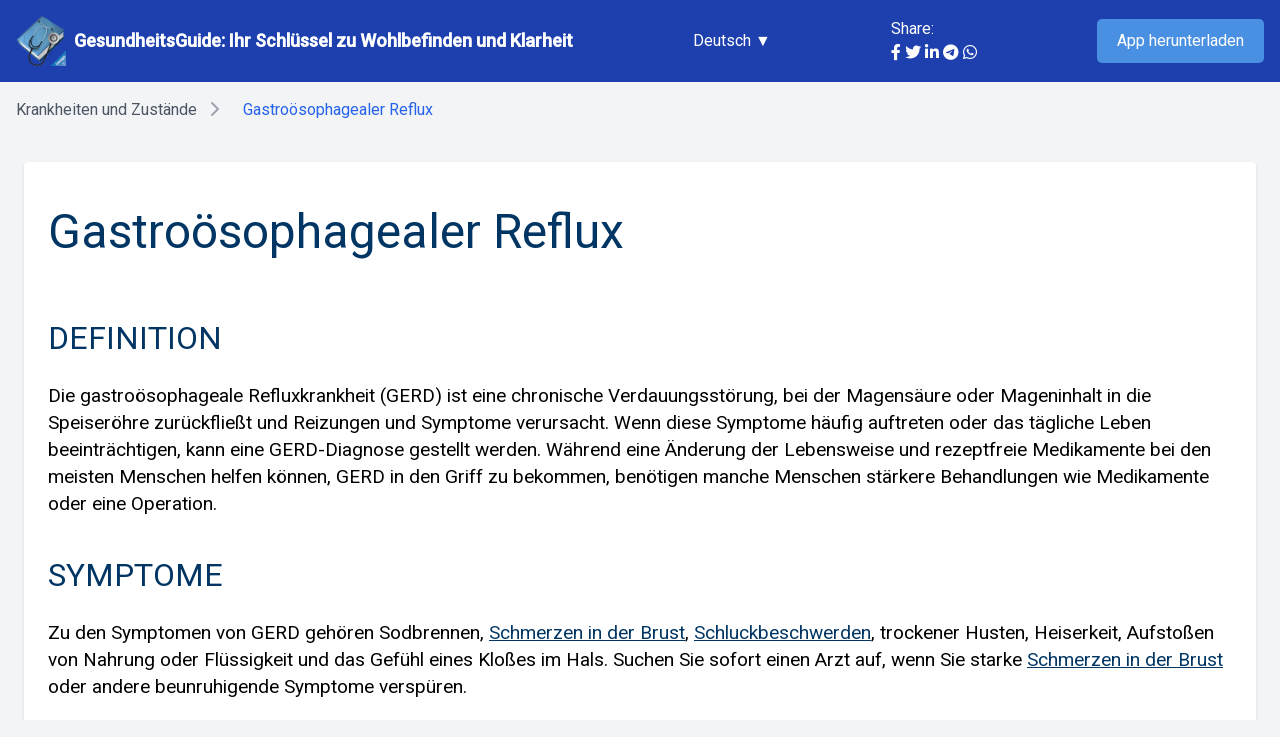

--- FILE ---
content_type: text/html
request_url: https://soft24hours.com/de/gesundheitslexikon/krankheiten-und-beschwerden/gastroosophagealer-reflux
body_size: 6554
content:

<!doctype html>
<html  lang="de">
<head>
    <title>Gastroösophagealer Reflux | Health Lexicon</title>
<meta charset="UTF-8">
<meta name="description" content="Chronische Verdauungsstörung, bei der Magensäure in die Speiseröhre zurückfließt und Reizungen und Symptome verursacht.
">
<meta name="viewport" content="width=device-width, initial-scale=1.0">
<link rel="canonical" href="https://soft24hours.com/de/gesundheitslexikon/krankheiten-und-beschwerden/gastroosophagealer-reflux">
<meta name="robots" content="index, follow">

<!-- Open Graph Metadata -->
<meta property="og:title" content="Gastroösophagealer Reflux | Health Lexicon">
<meta property="og:description" content="Chronische Verdauungsstörung, bei der Magensäure in die Speiseröhre zurückfließt und Reizungen und Symptome verursacht.
">
<meta property="og:url" content="https://soft24hours.com/de/gesundheitslexikon/krankheiten-und-beschwerden/gastroosophagealer-reflux">
<meta property="og:type" content="website">
<meta property="og:image" content="https://soft24hours.com/images/logo_dd.webp">
<meta property="og:image:alt" content="Gastroösophagealer Reflux | Health Lexicon">

<!-- Twitter Card Metadata -->
<meta name="twitter:card" content="summary_large_image">
<meta name="twitter:title" content="Gastroösophagealer Reflux | Health Lexicon">
<meta name="twitter:description" content="Chronische Verdauungsstörung, bei der Magensäure in die Speiseröhre zurückfließt und Reizungen und Symptome verursacht.
">
<meta name="twitter:image" content="https://soft24hours.com/images/logo_dd.webp">

<!-- Schema.org Markup -->

    
<link rel="alternate" href="https://soft24hours.com/de/gesundheitslexikon/krankheiten-und-beschwerden/gastroosophagealer-reflux" hreflang="de" />
<link rel="alternate" href="https://soft24hours.com/en/Health-Lexicon/illnesses-and-conditions/Acid-Reflux" hreflang="en" />
<link rel="alternate" href="https://soft24hours.com/es/lexico-de-la-salud/enfermedades-y-condiciones/reflujo-gastroesofagico" hreflang="es" />
<link rel="alternate" href="https://soft24hours.com/fr/lexique-de-sante/maladies-et-affections/reflux-gastro-oesophagien" hreflang="fr" />
<link rel="alternate" href="https://soft24hours.com/hi/svaasthy-shbdkosh/rog-aur-sthitiyaan/gaisttroesophegl-riphlks" hreflang="hi" />
<link rel="alternate" href="https://soft24hours.com/id/kosakata-kesehatan/penyakit-dan-kondisi/refluks-gastroesofageal" hreflang="id" />
<link rel="alternate" href="https://soft24hours.com/it/lessico-della-salute/malattie-e-condizioni/reflusso-gastroesofageo" hreflang="it" />
<link rel="alternate" href="https://soft24hours.com/no/helseleksikon/sykdommer-og-tilstander/gerd" hreflang="no" />
<link rel="alternate" href="https://soft24hours.com/pl/leksykon-zdrowia/choroby-i-zaburzenia/refluks-zoladkowo-przelykowy" hreflang="pl" />
<link rel="alternate" href="https://soft24hours.com/pt/lexico-de-saude/doencas-e-condicoes/refluxo-gastroesofagico" hreflang="pt" />
<link rel="alternate" href="https://soft24hours.com/ru/entsiklopediia-zdorovia/zabolevaniia-i-sostoianiia/gastroezofagealnyi-refliuks" hreflang="ru" />
<link rel="alternate" href="https://soft24hours.com/sv/halsolexikon/sjukdomar-och-tillstand/gastroesofageal-reflux" hreflang="sv" />
<link rel="alternate" href="https://soft24hours.com/tr/saglik-sozlugu/hastaliklar-ve-durumlar/gastroozofageal-reflu" hreflang="tr" />
<link rel="alternate" href="https://soft24hours.com/uk/slovnik-zdorov-ia/khvorobi-ta-stani/gastroezofagealnii-refliuks" hreflang="uk" />


    
    <script src="https://cdn.tailwindcss.com">
    </script>
    <link href="https://fonts.googleapis.com/css2?family=Roboto:wght@400;500&display=swap" rel="stylesheet" />
    <link href="https://cdnjs.cloudflare.com/ajax/libs/font-awesome/6.0.0-beta3/css/all.min.css" rel="stylesheet">
    <style>
        body {
            font-family: 'Roboto', sans-serif;
        }

        .letter {
            cursor: pointer;
        }

        a.disease_link {
            color: rgb(3, 117, 155)
        }

        a.disease_link:hover {
            background-color: #ffcd60;
            box-shadow: 0 0 0 4px #ffcd60;
            color: #212b32;
        }
        
        main h1 {
            color: #013664 !important;
            margin-bottom: 16px !important;
            font-size: 48px !important;
            padding: 10px 0; /* Паддинги сверху и снизу 10px, слева и справа 0 */
        }

        main h2 {
            padding-top: 24px;
            margin-bottom: 24px;
            color: #013664;
            font-size: 2rem;
            line-height: 1.25;
        }

        main p {
            margin-top: 0;
            margin-bottom: 14px;
            font-size: 1.1875rem;
            line-height: 1.47368;
        }

        main p a {
            color: #013664;
            text-decoration: underline; 
        }

        main p a:visited {
            color: #800080;
        }

        main ul {
            list-style-type: disc;
            list-style-position: inside;
            margin-bottom: 10px;
        }

        main ol {
            list-style-type: decimal;
            list-style-position: outside;
            font-size: 1.45rem;
            /*! color: #0c60aa; */
            margin-left: 24px;
        }

        main table {
            width: 100%;
            border-collapse: collapse;
            margin-bottom: 20px;
        }

        main table th,  table td {
            padding: 8px;
            border: 1px solid #ddd;
        }

        main table th {
            background-color: #f2f2f2;
        }

        main table tr:hover {
            background-color: #f5f5f5;
        }

        .header-cta__btn {
            display: inline-block;
            padding: 10px 20px;
            background-color: #4a90e2;
            color: white;
            border-radius: 5px;
            text-decoration: none;
            transition: background-color 0.3s ease;
        }

        .header-cta__btn:hover {
            background-color: #357ae8;
        }

        .language-selector {
            position: relative;
            display: inline-block;
            cursor: pointer;
        }
        .language-selector ul {
            position: absolute;
            color: #000000;
            background-color: #ddd ;
            list-style-type: none;
            padding: 0;
            margin: 0;
            display: none;
            border: 1px solid #7a7878;
            z-index: 1;
        }
        .language-selector ul li {
            padding: 8px 12px;
            cursor: pointer;
        }
        .language-selector ul li:hover {
            color: #ddd  ;
            background-color: #000000;
        }


    </style>

    <link rel="icon" href="/images/icon.png" type="image/png">
	<link rel="icon" href="/images/icon-32x32.png" sizes="32x32" type="image/png">
	<link rel="icon" href="/images/icon-64x64.png" sizes="64x64" type="image/png">
</head>

<body class="bg-gray-100">

    <header class="bg-blue-800 text-white p-4">
        <div class="container mx-auto flex flex-col md:flex-row justify-between items-center">
            <div class="flex items-center mb-4 md:mb-0">
                <img alt="Health Lexicon logo" class="mr-2" height="50" src="/images/logo_dd.webp" width="50" />
                <span class="font-semibold text-lg">
                    <a href="https://soft24hours.com/de/gesundheitslexikon/krankheiten-und-beschwerden">GesundheitsGuide: Ihr Schlüssel zu Wohlbefinden und Klarheit</a>
                </span>
            </div>
			
<div class="language-selector">
            Deutsch ▼
    <ul>
                <li><a href="https://soft24hours.com/en/Health-Lexicon/illnesses-and-conditions/Acid-Reflux">English</a></li>
                <li><a href="https://soft24hours.com/es/lexico-de-la-salud/enfermedades-y-condiciones/reflujo-gastroesofagico">Español</a></li>
                <li><a href="https://soft24hours.com/fr/lexique-de-sante/maladies-et-affections/reflux-gastro-oesophagien">Français</a></li>
                <li><a href="https://soft24hours.com/hi/svaasthy-shbdkosh/rog-aur-sthitiyaan/gaisttroesophegl-riphlks">हिन्दी</a></li>
                <li><a href="https://soft24hours.com/id/kosakata-kesehatan/penyakit-dan-kondisi/refluks-gastroesofageal">Bahasa Indonesia</a></li>
                <li><a href="https://soft24hours.com/it/lessico-della-salute/malattie-e-condizioni/reflusso-gastroesofageo">Italiano</a></li>
                <li><a href="https://soft24hours.com/no/helseleksikon/sykdommer-og-tilstander/gerd">Norsk</a></li>
                <li><a href="https://soft24hours.com/pl/leksykon-zdrowia/choroby-i-zaburzenia/refluks-zoladkowo-przelykowy">Polski</a></li>
                <li><a href="https://soft24hours.com/pt/lexico-de-saude/doencas-e-condicoes/refluxo-gastroesofagico">Português</a></li>
                <li><a href="https://soft24hours.com/ru/entsiklopediia-zdorovia/zabolevaniia-i-sostoianiia/gastroezofagealnyi-refliuks">Русский</a></li>
                <li><a href="https://soft24hours.com/sv/halsolexikon/sjukdomar-och-tillstand/gastroesofageal-reflux">Svenska</a></li>
                <li><a href="https://soft24hours.com/tr/saglik-sozlugu/hastaliklar-ve-durumlar/gastroozofageal-reflu">Türkçe</a></li>
                <li><a href="https://soft24hours.com/uk/slovnik-zdorov-ia/khvorobi-ta-stani/gastroezofagealnii-refliuks">Українська</a></li>
    </ul>
</div>

            
<!-- Добавленный блок с кнопками "Поделиться в соцсетях" -->
<div class="mt-4 md:mt-0">
    <p>Share:</p>
    <div>
        <!-- Facebook -->
        <a href="https://www.facebook.com/sharer/sharer.php?u=https%3A//soft24hours.com/de/gesundheitslexikon/krankheiten-und-beschwerden/gastroosophagealer-reflux" class="hover:text-gray-400" target="_blank" rel="noopener noreferrer">
            <i class="fab fa-facebook-f"></i>
        </a>
        <!-- Twitter -->
        <a href="https://twitter.com/intent/tweet?url=https%3A//soft24hours.com/de/gesundheitslexikon/krankheiten-und-beschwerden/gastroosophagealer-reflux" class="hover:text-gray-400" target="_blank" rel="noopener noreferrer">
            <i class="fab fa-twitter"></i>
        </a>
        <!-- LinkedIn -->
        <a href="https://www.linkedin.com/sharing/share-offsite/?url=https%3A//soft24hours.com/de/gesundheitslexikon/krankheiten-und-beschwerden/gastroosophagealer-reflux" class="hover:text-gray-400" target="_blank" rel="noopener noreferrer">
            <i class="fab fa-linkedin-in"></i>
        </a>
        <!-- Кнопка "Telegram" -->
        <a href="https://t.me/share/url?url=https%3A//soft24hours.com/de/gesundheitslexikon/krankheiten-und-beschwerden/gastroosophagealer-reflux" class="hover:text-gray-400" target="_blank" rel="noopener noreferrer">
            <i class="fab fa-telegram"></i>
        </a>
        <!-- Кнопка "WhatsApp" -->
        <a href="whatsapp://send?text=https%3A//soft24hours.com/de/gesundheitslexikon/krankheiten-und-beschwerden/gastroosophagealer-reflux" class="hover:text-gray-400" target="_blank" rel="noopener noreferrer">
            <i class="fab fa-whatsapp"></i>
        </a>
        <!-- Дополнительные кнопки "Поделиться" -->
        <!-- Добавьте ссылки и иконки соответствующих соцсетей -->
    </div>
</div>
<!-- Конец блока с кнопками "Поделиться в соцсетях" -->
            <div class="flex items-center">
                <div class="header-cta">
                    <a href="https://play.google.com/store/apps/details?id=com.soft24hours.directorys.medical.diseasemulti.free" class="btn btn--primary header-cta__btn">App herunterladen</a>
                </div>
            </div>
        </div>
    </header>


    <nav class="breadcrumb_section bg-gray-100 py-4">
        <div class="container mx-auto">
            <ol class="flex">
                <li class="breadcrumb-item ml-4">
                    <a class="text-gray-600 hover:text-gray-800" href="https://soft24hours.com/de/gesundheitslexikon/krankheiten-und-beschwerden">Krankheiten und Zustände</a>
                    <i class="fas fa-chevron-right text-gray-400 mx-2"></i>
                </li>
                <li class="breadcrumb-item ml-4">
                    <a class="text-blue-600 hover:text-blue-800" href="https://soft24hours.com/de/gesundheitslexikon/krankheiten-und-beschwerden/gastroosophagealer-reflux">Gastroösophagealer Reflux</a>
                </li>
            </ol>
        </div>
    </nav>
    <main class="container mx-auto p-6">
        <div class="bg-white shadow rounded p-6">
            <h1>Gastroösophagealer Reflux</h1>
<h2>DEFINITION</h2>

<p>Die gastroösophageale Refluxkrankheit (GERD) ist eine chronische Verdauungsstörung, bei der Magensäure oder Mageninhalt in die Speiseröhre zurückfließt und Reizungen und Symptome verursacht. Wenn diese Symptome häufig auftreten oder das tägliche Leben beeinträchtigen, kann eine GERD-Diagnose gestellt werden. Während eine Änderung der Lebensweise und rezeptfreie Medikamente bei den meisten Menschen helfen können, GERD in den Griff zu bekommen, benötigen manche Menschen stärkere Behandlungen wie Medikamente oder eine Operation.</p>

<h2>SYMPTOME</h2>

<p>Zu den Symptomen von GERD gehören Sodbrennen, <a href="/de/gesundheitslexikon/krankheiten-und-beschwerden/schmerzen-in-der-brust">Schmerzen in der Brust</a>, <a href="/de/gesundheitslexikon/krankheiten-und-beschwerden/dysphagie">Schluckbeschwerden</a>, trockener Husten, Heiserkeit, Aufstoßen von Nahrung oder Flüssigkeit und das Gefühl eines Kloßes im Hals. Suchen Sie sofort einen Arzt auf, wenn Sie starke <a href="/de/gesundheitslexikon/krankheiten-und-beschwerden/schmerzen-in-der-brust">Schmerzen in der Brust</a> oder andere beunruhigende Symptome verspüren.</p>

<h2>URSACHEN</h2>

<p>GERD wird durch eine abnormale Entspannung oder Schwächung des unteren Schließmuskels der Speiseröhre verursacht, wodurch Magensäure in die Speiseröhre zurückfließen kann. Diese Säurereizung kann im Laufe der Zeit zu Entzündungen, Komplikationen wie einer Verengung der Speiseröhre, Geschwüren oder einem Barrett-Ösophagus führen.</p>

<h2>RISIKOFAKTOREN</h2>

<p>Zu den Faktoren, die das Risiko einer GERD-Erkrankung erhöhen können, gehören <a href="/de/gesundheitslexikon/krankheiten-und-beschwerden/fettleibigkeit">Fettleibigkeit</a>, Hiatushernie, Schwangerschaft, <a href="/de/gesundheitslexikon/krankheiten-und-beschwerden/nikotinabhangigkeit">Rauchen</a>, Asthma, Diabetes, Mundtrockenheit, verzögerte Magenentleerung und bestimmte Bindegewebsstörungen.</p>

<h2>KOMPLIKATIONEN</h2>

<p>Eine chronische Entzündung durch GERD kann zu Komplikationen wie Ösophagusstriktur (Verengung), Ösophagusgeschwüren und Barrett-Ösophagus führen, der ein erhöhtes Risiko für Speiseröhrenkrebs birgt.</p>

<h2>VORBEREITUNG AUF IHREN TERMIN</h2>

<p>Wenn Sie sich auf einen Arzttermin wegen Verdacht auf GERD vorbereiten, seien Sie sich über etwaige Einschränkungen im Klaren und notieren Sie sich Symptome und Fragen an Ihren Arzt. Es ist wichtig, dass Sie während Ihres Termins alle relevanten Informationen effektiv kommunizieren.</p>

<h2>TESTS UND DIAGNOSE</h2>

<p>Die Diagnose von GERD basiert auf den Symptomen und kann Tests wie die Überwachung des pH-Werts, Röntgenaufnahmen, Endoskopie oder Ösophagus-Motilitätstests umfassen, um den Säuregehalt zu bestimmen und die Speiseröhre zu beurteilen.</p>

<h2>BEHANDLUNGEN UND MEDIKAMENTE</h2>

<p>Die Behandlungsmöglichkeiten für GERD reichen von rezeptfreien Antazida und Säurereduzierern bis hin zu verschreibungspflichtigen Medikamenten wie Protonenpumpenhemmern. In schweren Fällen, in denen Medikamente unwirksam sind, können chirurgische Eingriffe wie die Nissen-Fundoplikatio oder die Platzierung des Linx-Geräts in Betracht gezogen werden.</p>

<h2>LEBENSSTIL UND HAUSMITTEL</h2>

<p>Änderungen des Lebensstils können helfen, die GERD-Symptome in den Griff zu bekommen. Dazu gehören die Beibehaltung eines gesunden Gewichts, der Verzicht auf auslösende Nahrungsmittel/Getränke, das Essen kleinerer Mahlzeiten, sich nach dem Essen nicht hinzulegen, das Kopfende des Bettes beim Schlafen zu erhöhen und das <a href="/de/gesundheitslexikon/krankheiten-und-beschwerden/nikotinabhangigkeit">Rauchen</a> aufzugeben.</p>

<h2>ALTERNATIVE MEDIZIN</h2>

<p>Es ist zwar nicht erwiesen, dass alternative Therapien GERD endgültig behandeln können, aber einige komplementäre Ansätze wie pflanzliche Heilmittel oder Entspannungstechniken können Linderung verschaffen, wenn sie in Verbindung mit konventionellen Behandlungen eingesetzt werden.</p>

<h2>FRAGEN</h2>

<ol>
<li>Was ist GERD?</li>
</ol>

<p>GERD steht für Gastroösophageale Refluxkrankheit und führt dazu, dass Magensäure in die Speiseröhre zurückfließt.</p>

<ol start="2">
<li>Was sind die häufigsten Symptome von GERD?</li>
</ol>

<p>Zu den Symptomen gehören Sodbrennen, Brustschmerzen, Schluckbeschwerden, Husten, Heiserkeit, Erbrechen von Nahrung/Flüssigkeit.</p>

<ol start="3">
<li>Welche Risikofaktoren gibt es für die Entwicklung von GERD?</li>
</ol>

<p>Zu den Risikofaktoren gehören <a href="/de/gesundheitslexikon/krankheiten-und-beschwerden/fettleibigkeit">Fettleibigkeit</a>, Hiatushernie, Schwangerschaft, <a href="/de/gesundheitslexikon/krankheiten-und-beschwerden/nikotinabhangigkeit">Rauchen</a> und Asthma.</p>

<ol start="4">
<li>Wie wird GERD diagnostiziert?</li>
</ol>

<p>Die Diagnose basiert auf den Symptomen und kann Tests wie die Überwachung des pH-Werts oder eine Endoskopie beinhalten.</p>

<ol start="5">
<li>Was sind die ersten Behandlungen zur Kontrolle von Sodbrennen bei GERD?</li>
</ol>

<p>Zu den Erstbehandlungen können rezeptfreie Antazida oder Säurereduzierer gehören.</p>

<ol start="6">
<li>Wann sollte man bei GERD-Symptomen sofort einen Arzt aufsuchen?</li>
</ol>

<p>Bei starken Brustschmerzen oder anderen besorgniserregenden Symptomen ist sofortige ärztliche Hilfe erforderlich.</p>

<ol start="7">
<li>Können Änderungen des Lebensstils bei der Behandlung von GERD helfen?</li>
</ol>

<p>Ja, die Aufrechterhaltung eines gesunden Körpergewichts und die Vermeidung von auslösenden Nahrungsmitteln/Getränken können zur Linderung der Symptome beitragen.</p>

<ol start="8">
<li>Gibt es alternative medizinische Möglichkeiten zur Behandlung von GERD?</li>
</ol>

<p>Es ist zwar nicht erwiesen, dass GERD allein wirksam behandelt werden kann, aber alternative Therapien wie pflanzliche Heilmittel oder Entspannungstechniken können als ergänzende Ansätze Linderung verschaffen.</p>

<ol start="9">
<li>Welche Komplikationen können bei unbehandelter GERD auftreten?</li>
</ol>

<p>Zu den Komplikationen können Ösophagusstrikturen (Verengungen), Geschwüre und ein Barrett-Ösophagus mit einem erhöhten Risiko für Speiseröhrenkrebs gehören.</p>

<ol start="10">
<li>Welche Fragen sollte man bei einem Arztbesuch bei Verdacht auf GERD vorbereiten?</li>
</ol>

<p>Zu den Fragen kann es gehören, die Ursache der Symptome zu verstehen, welche Tests/Behandlungen notwendig sind und wie neben der GERD-Behandlung andere gesundheitliche Probleme zu behandeln sind.</p>

        </div>
    </main>
    
<footer>
    <div class="bg-gray-800 text-white p-4">
        <div class="container mx-auto flex flex-col md:flex-row justify-between items-center">
            <div class="text-center md:text-left">
                <p>&copy; Copyright 24Hours Goups 2024</p>
            </div>
            <div class="text-center md:text-right mt-4 md:mt-0">
                <a href="https://play.google.com/store/apps/details?id=com.soft24hours.directorys.medical.diseasemulti.free" class="text-white hover:text-gray-400"><u>Greifen Sie auf einen umfassenden Leitfaden zu GASTROÖSOPHAGEALER REFLUX mit unserer App zu!</u></a>
            </div>
        </div>
    </div>
</footer>




	<script src="/js/jquery-3.2.1.min.js"></script>
    <script>
        const backToTopButtons = document.querySelectorAll('.back_top_button');

        // Добавляем обработчик события onclick ко всем найденным кнопкам
        backToTopButtons.forEach(button => {
            button.onclick = scrollToTop;
        });

        function scrollToTop() {
            const header = document.querySelector('h1');
            header.scrollIntoView({ behavior: 'smooth' });
        }

        function scrollToLetter(div_id) {
            const header = document.getElementById(div_id);
            header.scrollIntoView({ behavior: 'smooth' });
        }
 
		$(document).ready(function() {
			$('.language-selector').click(function(){
                $(this).find('ul').toggle();
            });

            $(document).click(function(event) {
                if (!$(event.target).closest('.language-selector').length) {
                    $('.language-selector ul').hide();
                }
            });

			var lazyImages = $('img[data-src]');
    
			if ('IntersectionObserver' in window) {
				var observer = new IntersectionObserver(function(entries, observer) {
					entries.forEach(function(entry) {
						if (entry.isIntersecting) {
							var img = $(entry.target);
							img.attr('src', img.data('src'));
							img.removeAttr('data-src');
							observer.unobserve(entry.target);
						}
					});
				});

				lazyImages.each(function() {
					observer.observe(this);
				});
			} else {
				// Fallback for browsers that don't support IntersectionObserver
				lazyImages.each(function() {
					var img = $(this);
					img.attr('src', img.data('src'));
					img.removeAttr('data-src');
				});
			}
		});
    </script>


<script defer src="https://static.cloudflareinsights.com/beacon.min.js/vcd15cbe7772f49c399c6a5babf22c1241717689176015" integrity="sha512-ZpsOmlRQV6y907TI0dKBHq9Md29nnaEIPlkf84rnaERnq6zvWvPUqr2ft8M1aS28oN72PdrCzSjY4U6VaAw1EQ==" data-cf-beacon='{"version":"2024.11.0","token":"7e142012b8384a50973985c8c30212f1","r":1,"server_timing":{"name":{"cfCacheStatus":true,"cfEdge":true,"cfExtPri":true,"cfL4":true,"cfOrigin":true,"cfSpeedBrain":true},"location_startswith":null}}' crossorigin="anonymous"></script>
</body>

</html>